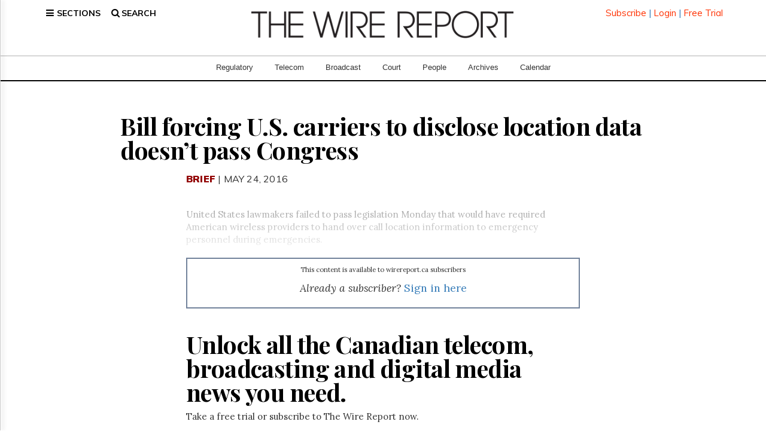

--- FILE ---
content_type: text/html; charset=utf-8
request_url: https://www.google.com/recaptcha/api2/aframe
body_size: 268
content:
<!DOCTYPE HTML><html><head><meta http-equiv="content-type" content="text/html; charset=UTF-8"></head><body><script nonce="likCwDDB01zDYke-fVvYAQ">/** Anti-fraud and anti-abuse applications only. See google.com/recaptcha */ try{var clients={'sodar':'https://pagead2.googlesyndication.com/pagead/sodar?'};window.addEventListener("message",function(a){try{if(a.source===window.parent){var b=JSON.parse(a.data);var c=clients[b['id']];if(c){var d=document.createElement('img');d.src=c+b['params']+'&rc='+(localStorage.getItem("rc::a")?sessionStorage.getItem("rc::b"):"");window.document.body.appendChild(d);sessionStorage.setItem("rc::e",parseInt(sessionStorage.getItem("rc::e")||0)+1);localStorage.setItem("rc::h",'1766511185656');}}}catch(b){}});window.parent.postMessage("_grecaptcha_ready", "*");}catch(b){}</script></body></html>

--- FILE ---
content_type: text/css
request_url: https://www.thewirereport.ca/wp-content/cache/wmac/css/wmac_single_0e6fda159a71122ed232cf3ffcf3325b.css
body_size: 151
content:
/*!
 * Start Bootstrap - Scrolling Nav (http://startbootstrap.com/)
 * Copyright 2013-2016 Start Bootstrap
 * Licensed under MIT (https://github.com/BlackrockDigital/startbootstrap/blob/gh-pages/LICENSE)
 */
body{width:100%;height:100%}html{width:100%;height:100%}@media(min-width:767px){.navbar{padding:10px 0;-webkit-transition:background .2s ease-in-out,padding .2s ease-in-out;-moz-transition:background .2s ease-in-out,padding .2s ease-in-out;transition:background .2s ease-in-out,padding .2s ease-in-out}.top-nav-collapse{padding:10px 0}}.content-section{padding-top:1.5rem}.story-section{padding-top:165px;background:#fff}.footer-section{background:#fcfcfc;border-top:1px solid black!important;padding-bottom:40px}